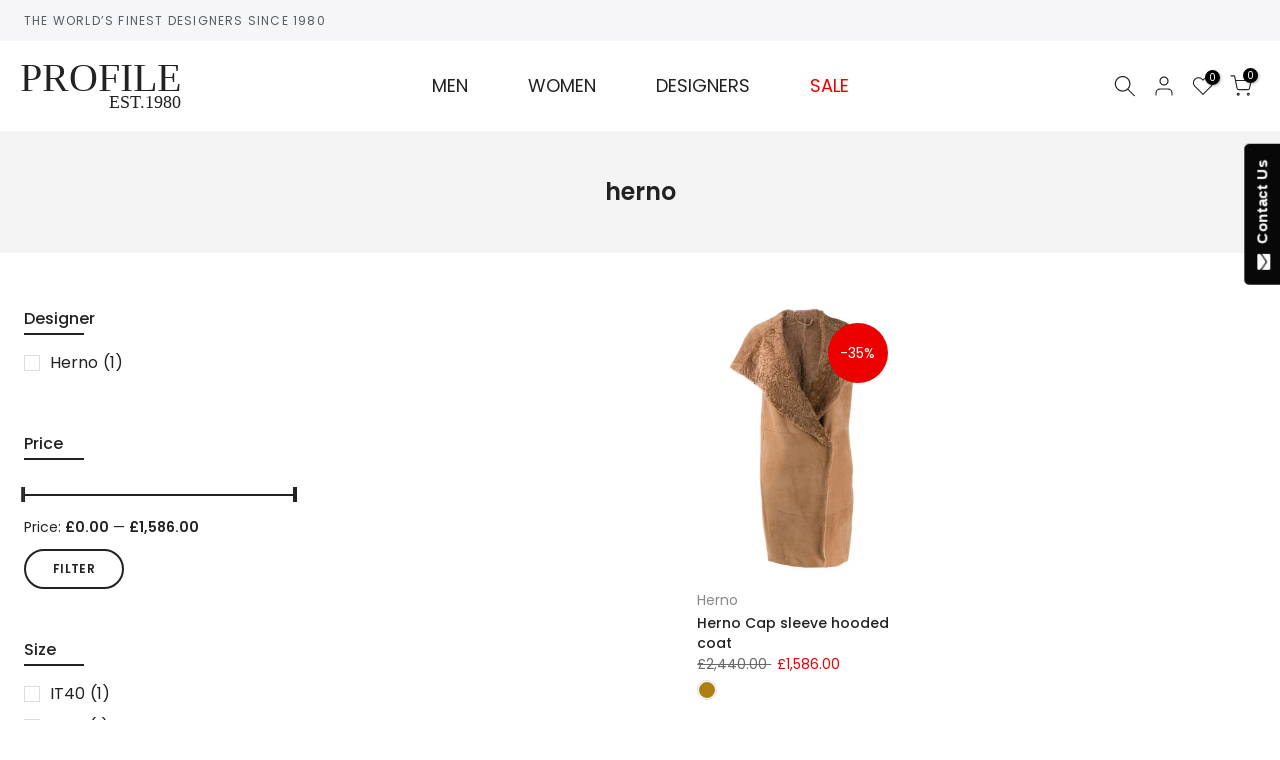

--- FILE ---
content_type: text/html; charset=utf-8
request_url: https://profilefashion.com/?section_id=search-hidden
body_size: 2813
content:
<div id="shopify-section-search-hidden" class="shopify-section"><link rel="stylesheet" href="//profilefashion.com/cdn/shop/t/40/assets/drawer.min.css?v=147361461027664110731695910116" media="all">
<link rel="stylesheet" href="//profilefashion.com/cdn/shop/t/40/assets/search-hidden.css?v=139922884370207432601695910116" media="all">
<div data-predictive-search data-sid="search-hidden" id="t4s-search-hidden" class="t4s-drawer t4s-drawer__right" aria-hidden="true">
   <div class="t4s-drawer__header">
      <span class="is--login" aria-hidden="false">Search Our Site</span>
      <button class="t4s-drawer__close" data-drawer-close aria-label="Close Search"><svg class="t4s-iconsvg-close" role="presentation" viewBox="0 0 16 14"><path d="M15 0L1 14m14 0L1 0" stroke="currentColor" fill="none" fill-rule="evenodd"></path></svg></button>
   </div>
   <form data-frm-search action="/search" method="get" class="t4s-mini-search__frm t4s-pr" role="search">
      <input type="hidden" name="type" value="product">
      <input type="hidden" name="options[unavailable_products]" value="last">
      <input type="hidden" name="options[prefix]" value="last"><div data-cat-search class="t4s-mini-search__cat">
            <select data-name="product_type">
              <option value="*">All Categories</option><option value="Airpod Case">Airpod Case</option><option value="Backpack">Backpack</option><option value="Ballerina shoes">Ballerina shoes</option><option value="Bauble">Bauble</option><option value="Beach Towel">Beach Towel</option><option value="Beanie">Beanie</option><option value="Belt">Belt</option><option value="Belt Bag">Belt Bag</option><option value="Bikini">Bikini</option><option value="Bikini bottom">Bikini bottom</option><option value="Bikini Top">Bikini Top</option><option value="Blazer">Blazer</option><option value="Blouse">Blouse</option><option value="Boots">Boots</option><option value="Bow Tie">Bow Tie</option><option value="Boxers">Boxers</option><option value="Bra">Bra</option><option value="Bracelet">Bracelet</option><option value="Bralette">Bralette</option><option value="Briefs">Briefs</option><option value="Bucket Bag">Bucket Bag</option><option value="Bucket Hat">Bucket Hat</option><option value="Cap">Cap</option><option value="Cape">Cape</option><option value="Cardholder">Cardholder</option><option value="Cardigan">Cardigan</option><option value="Charger">Charger</option><option value="Clog">Clog</option><option value="Clutch bag">Clutch bag</option><option value="Coat">Coat</option><option value="Cosmetic bag">Cosmetic bag</option><option value="Crossbody bag">Crossbody bag</option><option value="Cufflinks">Cufflinks</option><option value="Denim Jacket">Denim Jacket</option><option value="Dress">Dress</option><option value="Driving Shoes">Driving Shoes</option><option value="Duffle bag">Duffle bag</option><option value="Earrings">Earrings</option><option value="Espadrilles">Espadrilles</option><option value="Fedora Hat">Fedora Hat</option><option value="Gilet">Gilet</option><option value="Gloves">Gloves</option><option value="Handbag">Handbag</option><option value="Hat">Hat</option><option value="Headphone Case">Headphone Case</option><option value="Holdall">Holdall</option><option value="Hoodie">Hoodie</option><option value="iPad case">iPad case</option><option value="Jacket">Jacket</option><option value="Jeans">Jeans</option><option value="Joggers">Joggers</option><option value="Jumper">Jumper</option><option value="Jumpsuit">Jumpsuit</option><option value="Key Holder">Key Holder</option><option value="Keyring">Keyring</option><option value="Knitwear">Knitwear</option><option value="Lace-up shoes">Lace-up shoes</option><option value="Leggins">Leggins</option><option value="Loafers">Loafers</option><option value="Luggage">Luggage</option><option value="Messenger Bag">Messenger Bag</option><option value="Mini Bag">Mini Bag</option><option value="Mug">Mug</option><option value="Mules">Mules</option><option value="Necklace">Necklace</option><option value="Notebook">Notebook</option><option value="Passport case">Passport case</option><option value="Polo shirt">Polo shirt</option><option value="Pumps">Pumps</option><option value="Raincoat">Raincoat</option><option value="Sandals">Sandals</option><option value="Scarf">Scarf</option><option value="Shirt">Shirt</option><option value="Shorts">Shorts</option><option value="Shoulder Bag">Shoulder Bag</option><option value="Skirt">Skirt</option><option value="Slides">Slides</option><option value="Slip dress">Slip dress</option><option value="Slip-On">Slip-On</option><option value="Slippers">Slippers</option><option value="Socks">Socks</option><option value="Suit">Suit</option><option value="Sunglasses">Sunglasses</option><option value="Sweatpants">Sweatpants</option><option value="Sweatshirt">Sweatshirt</option><option value="Swim shorts">Swim shorts</option><option value="Swimsuit">Swimsuit</option><option value="T-shirt">T-shirt</option><option value="Tank Top">Tank Top</option><option value="thong">thong</option><option value="Top">Top</option><option value="Tote">Tote</option><option value="Trainers">Trainers</option><option value="Trousers">Trousers</option><option value="Umbrella">Umbrella</option><option value="Underwear Set">Underwear Set</option><option value="Vest">Vest</option><option value="Wallet">Wallet</option><option value="Wash bag">Wash bag</option><option value="Windbreaker">Windbreaker</option></select>
        </div><div class="t4s-mini-search__btns t4s-pr t4s-oh">
         <input data-input-search class="t4s-mini-search__input" autocomplete="off" type="text" name="q" placeholder="Search">
         <button data-submit-search class="t4s-mini-search__submit t4s-btn-loading__svg" type="submit">
            <svg class="t4s-btn-op0" viewBox="0 0 18 19" width="16"><path fill-rule="evenodd" clip-rule="evenodd" d="M11.03 11.68A5.784 5.784 0 112.85 3.5a5.784 5.784 0 018.18 8.18zm.26 1.12a6.78 6.78 0 11.72-.7l5.4 5.4a.5.5 0 11-.71.7l-5.41-5.4z" fill="currentColor"></path></svg>
            <div class="t4s-loading__spinner t4s-dn">
               <svg width="16" height="16" aria-hidden="true" focusable="false" role="presentation" class="t4s-svg__spinner" viewBox="0 0 66 66" xmlns="http://www.w3.org/2000/svg"><circle class="t4s-path" fill="none" stroke-width="6" cx="33" cy="33" r="30"></circle></svg>
            </div>
         </button>
      </div></form><div data-title-search class="t4s-mini-search__title">Need some inspiration?</div><div class="t4s-drawer__content">
      <div class="t4s-drawer__main">
         <div data-t4s-scroll-me class="t4s-drawer__scroll t4s-current-scrollbar">

            <div data-skeleton-search class="t4s-skeleton_wrap t4s-dn"><div class="t4s-row t4s-space-item-inner">
                  <div class="t4s-col-auto t4s-col-item t4s-widget_img_pr"><div class="t4s-skeleton_img"></div></div>
                  <div class="t4s-col t4s-col-item t4s-widget_if_pr"><div class="t4s-skeleton_txt1"></div><div class="t4s-skeleton_txt2"></div></div>
               </div><div class="t4s-row t4s-space-item-inner">
                  <div class="t4s-col-auto t4s-col-item t4s-widget_img_pr"><div class="t4s-skeleton_img"></div></div>
                  <div class="t4s-col t4s-col-item t4s-widget_if_pr"><div class="t4s-skeleton_txt1"></div><div class="t4s-skeleton_txt2"></div></div>
               </div><div class="t4s-row t4s-space-item-inner">
                  <div class="t4s-col-auto t4s-col-item t4s-widget_img_pr"><div class="t4s-skeleton_img"></div></div>
                  <div class="t4s-col t4s-col-item t4s-widget_if_pr"><div class="t4s-skeleton_txt1"></div><div class="t4s-skeleton_txt2"></div></div>
               </div><div class="t4s-row t4s-space-item-inner">
                  <div class="t4s-col-auto t4s-col-item t4s-widget_img_pr"><div class="t4s-skeleton_img"></div></div>
                  <div class="t4s-col t4s-col-item t4s-widget_if_pr"><div class="t4s-skeleton_txt1"></div><div class="t4s-skeleton_txt2"></div></div>
               </div></div>
            <div data-results-search class="t4s-mini-search__content t4s_ratioadapt"><div class="t4s-row t4s-space-item-inner t4s-widget__pr">
	<div class="t4s-col-item t4s-col t4s-widget_img_pr"><a class="t4s-d-block t4s-pr t4s-oh t4s_ratio t4s-bg-11" href="/products/polo-ralph-lauren-polo-bear-logo-crew-sock-3-pack" style="background: url(//profilefashion.com/cdn/shop/files/Polo_Ralph_Lauren_Polo_Bear_Logo_Crew_Sock_3-Pack.png?v=1766147518&width=1);--aspect-ratioapt: 0.8315789473684211">
				<img class="lazyloadt4s" data-src="//profilefashion.com/cdn/shop/files/Polo_Ralph_Lauren_Polo_Bear_Logo_Crew_Sock_3-Pack.png?v=1766147518&width=1" data-widths="[100,200,400,600,700,800,900,1000,1200,1400,1600]" data-optimumx="2" data-sizes="auto" src="[data-uri]" width="711" height="855" alt="Polo Ralph Lauren Polo Bear Logo Crew Sock 3-Pack">
			</a></div>
	<div class="t4s-col-item t4s-col t4s-widget_if_pr">
		<a href="/products/polo-ralph-lauren-polo-bear-logo-crew-sock-3-pack" class="t4s-d-block t4s-widget__pr-title">Polo Ralph Lauren Polo Bear Logo Crew Sock 3-Pack</a><div class="t4s-widget__pr-price"data-pr-price data-product-price><span class=money>£49.00 </span>
</div></div>
</div>
 <div class="t4s-row t4s-space-item-inner t4s-widget__pr">
	<div class="t4s-col-item t4s-col t4s-widget_img_pr"><a class="t4s-d-block t4s-pr t4s-oh t4s_ratio t4s-bg-11" href="/products/polo-ralph-lauren-polo-bear-sock-3-pack" style="background: url(//profilefashion.com/cdn/shop/files/Polo_Ralph_Lauren_Polo_Bear_Sock_3-Pack.png?v=1766147351&width=1);--aspect-ratioapt: 0.7588805166846071">
				<img class="lazyloadt4s" data-src="//profilefashion.com/cdn/shop/files/Polo_Ralph_Lauren_Polo_Bear_Sock_3-Pack.png?v=1766147351&width=1" data-widths="[100,200,400,600,700,800,900,1000,1200,1400,1600]" data-optimumx="2" data-sizes="auto" src="[data-uri]" width="705" height="929" alt="Polo Ralph Lauren Polo Bear Sock 3-Pack">
			</a></div>
	<div class="t4s-col-item t4s-col t4s-widget_if_pr">
		<a href="/products/polo-ralph-lauren-polo-bear-sock-3-pack" class="t4s-d-block t4s-widget__pr-title">Polo Ralph Lauren Polo Bear Sock 3-Pack</a><div class="t4s-widget__pr-price"data-pr-price data-product-price><span class=money>£49.00 </span>
</div></div>
</div>
 <div class="t4s-row t4s-space-item-inner t4s-widget__pr">
	<div class="t4s-col-item t4s-col t4s-widget_img_pr"><a class="t4s-d-block t4s-pr t4s-oh t4s_ratio t4s-bg-11" href="/products/polo-ralph-lauren-embroidered-pony-crew-socks-6" style="background: url(//profilefashion.com/cdn/shop/files/Polo_Ralph_Lauren_White_Embroidered_Pony_Crew_Socks.png?v=1766147125&width=1);--aspect-ratioapt: 0.8067685589519651">
				<img class="lazyloadt4s" data-src="//profilefashion.com/cdn/shop/files/Polo_Ralph_Lauren_White_Embroidered_Pony_Crew_Socks.png?v=1766147125&width=1" data-widths="[100,200,400,600,700,800,900,1000,1200,1400,1600]" data-optimumx="2" data-sizes="auto" src="[data-uri]" width="739" height="916" alt="Polo Ralph Lauren White Embroidered Pony Crew Socks">
			</a></div>
	<div class="t4s-col-item t4s-col t4s-widget_if_pr">
		<a href="/products/polo-ralph-lauren-embroidered-pony-crew-socks-6" class="t4s-d-block t4s-widget__pr-title">Polo Ralph Lauren Embroidered Pony Crew Socks</a><div class="t4s-widget__pr-price"data-pr-price data-product-price><span class=money>£19.00 </span>
</div></div>
</div>
 <div class="t4s-row t4s-space-item-inner t4s-widget__pr">
	<div class="t4s-col-item t4s-col t4s-widget_img_pr"><a class="t4s-d-block t4s-pr t4s-oh t4s_ratio t4s-bg-11" href="/products/polo-ralph-lauren-embroidered-pony-crew-socks-4" style="background: url(//profilefashion.com/cdn/shop/files/Polo_Ralph_Lauren_Red_Embroidered_Pony_Crew_Socks.png?v=1766146870&width=1);--aspect-ratioapt: 0.8465116279069768">
				<img class="lazyloadt4s" data-src="//profilefashion.com/cdn/shop/files/Polo_Ralph_Lauren_Red_Embroidered_Pony_Crew_Socks.png?v=1766146870&width=1" data-widths="[100,200,400,600,700,800,900,1000,1200,1400,1600]" data-optimumx="2" data-sizes="auto" src="[data-uri]" width="728" height="860" alt="Polo Ralph Lauren Red Embroidered Pony Crew Socks">
			</a></div>
	<div class="t4s-col-item t4s-col t4s-widget_if_pr">
		<a href="/products/polo-ralph-lauren-embroidered-pony-crew-socks-4" class="t4s-d-block t4s-widget__pr-title">Polo Ralph Lauren Embroidered Pony Crew Socks</a><div class="t4s-widget__pr-price"data-pr-price data-product-price><span class=money>£19.00 </span>
</div></div>
</div>
 <div class="t4s-row t4s-space-item-inner t4s-widget__pr">
	<div class="t4s-col-item t4s-col t4s-widget_img_pr"><a class="t4s-d-block t4s-pr t4s-oh t4s_ratio t4s-bg-11" href="/products/polo-ralph-lauren-embroidered-pony-crew-socks-3" style="background: url(//profilefashion.com/cdn/shop/files/Polo_Ralph_Lauren_Grey_Embroidered_Pony_Crew_Socks.png?v=1766146755&width=1);--aspect-ratioapt: 0.8452655889145496">
				<img class="lazyloadt4s" data-src="//profilefashion.com/cdn/shop/files/Polo_Ralph_Lauren_Grey_Embroidered_Pony_Crew_Socks.png?v=1766146755&width=1" data-widths="[100,200,400,600,700,800,900,1000,1200,1400,1600]" data-optimumx="2" data-sizes="auto" src="[data-uri]" width="732" height="866" alt="Polo Ralph Lauren Grey Embroidered Pony Crew Socks">
			</a></div>
	<div class="t4s-col-item t4s-col t4s-widget_if_pr">
		<a href="/products/polo-ralph-lauren-embroidered-pony-crew-socks-3" class="t4s-d-block t4s-widget__pr-title">Polo Ralph Lauren Embroidered Pony Crew Socks</a><div class="t4s-widget__pr-price"data-pr-price data-product-price><span class=money>£19.00 </span>
</div></div>
</div>
 </div>
         </div>
      </div><div data-viewAll-search class="t4s-drawer__bottom">
               <a href="/collections/women" class="t4s-mini-search__viewAll t4s-d-block">View All <svg width="16" xmlns="http://www.w3.org/2000/svg" viewBox="0 0 32 32"><path d="M 18.71875 6.78125 L 17.28125 8.21875 L 24.0625 15 L 4 15 L 4 17 L 24.0625 17 L 17.28125 23.78125 L 18.71875 25.21875 L 27.21875 16.71875 L 27.90625 16 L 27.21875 15.28125 Z"/></svg></a>
            </div></div>
</div></div>

--- FILE ---
content_type: text/html; charset=utf-8
request_url: https://profilefashion.com/collections/vendors?section_id=template--16883958087915__sidebar&q=herno
body_size: 1090
content:
<div id="shopify-section-template--16883958087915__sidebar" class="shopify-section t4s-section t4s-section-sidebar t4s-section-filter t4s_tp_ins t4s_tp_cd"><template class="t4s-d-none">
  [t4splitlz]<link rel="stylesheet" href="//profilefashion.com/cdn/shop/t/40/assets/t4s-widget.css?v=154464744514273845431695910116" media="all">
        <div class="t4s-sidebar-inner t4s-current-scrollbar">
          <div class="t4s-row t4s-row-cols-1"><link rel="stylesheet" href="//profilefashion.com/cdn/shop/t/40/assets/facets.css?v=8148085285028891431695910116" media="all">
                      <div data-replace-filter class="t4s-widget"></div></div>
        </div>[t4splitlz]
     <link rel="stylesheet" href="//profilefashion.com/cdn/shop/t/40/assets/drawer.min.css?v=147361461027664110731695910116" media="all">
     <div id="drawer-template--16883958087915__sidebar" class="t4s-drawer t4s-drawer__left" aria-hidden="true">
        <div class="t4s-drawer__header"><span>Sidebar</span><button class="t4s-drawer__close" data-drawer-close aria-label="Close sidebar"><svg class="t4s-iconsvg-close" role="presentation" viewBox="0 0 16 14"><path d="M15 0L1 14m14 0L1 0" stroke="currentColor" fill="none" fill-rule="evenodd"></path></svg></button></div>
        <div class="t4s-drawer__content">
           <div class="t4s-drawer__main t4s-current-scrollbar">[t4splitlz2]</div>
           <div class="t4s-drawer__footer"></div>
        </div>
     </div>     
  [t4splitlz]
  </template><button data-sidebar-id='template--16883958087915__sidebar' data-sidebar-false data-drawer-options='{ "id":"#drawer-template--16883958087915__sidebar" }' class="t4s-btn-sidebar"><span class="t4s-btn-sidebar-icon"><svg viewBox="0 0 24 24" width="22" height="22" stroke="currentColor" stroke-width="1.5" fill="none" stroke-linecap="round" stroke-linejoin="round" class="css-i6dzq1"><rect x="3" y="3" width="18" height="18" rx="2" ry="2"></rect><line x1="9" y1="3" x2="9" y2="21"></line></svg></span> <span class="t4s-btn-sidebar-text">Open sidebar</span></button>
  <style>
    button.t4s-btn-sidebar {
        position: fixed;
        top: 50%;
        z-index: 100;
        background-color: var(--t4s-light-color);
        color:  var(--t4s-dark-color);
        box-shadow: 0 0 3px rgb(0 0 0 / 15%);
        transition: all .6s cubic-bezier(.19,1,.22,1);
        display: flex;
        align-items: center;
        flex-direction: row;
        flex-wrap: nowrap;
        overflow: hidden;
        min-width: 50px;
        height: 50px;
        padding: 0;
    }
    .t4s-btn-sidebar .t4s-btn-sidebar-icon {
        width: 50px;
        height: 50px;
        display: inline-flex;
        justify-content: center;
        align-items: center;
    }
    .t4s-btn-sidebar .t4s-btn-sidebar-text {
        padding: 0;
        max-width: 0;
        white-space: nowrap;
        overflow: hidden;
        text-overflow: ellipsis;
        font-weight: 500;
        will-change: padding, max-width;
        transition: padding 0.4s cubic-bezier(.175,.885,.32,1.15),max-width 0.4s cubic-bezier(.175,.885,.32,1.15);
    }
    .t4s-btn-sidebar:hover .t4s-btn-sidebar-text {
        padding-right: 25px;
        max-width: 280px;
    }

    #drawer-template--16883958087915__sidebar .t4s-drawer__main{overflow-x: hidden;padding:20px;}
    .t4s-sidebar-inner .t4s-facets__form>div:not(:empty):not(:last-child),
    .t4s-sidebar-inner .t4s-widget:not(:empty):not(:last-child){margin-bottom: 50px }
    @media screen and (min-width: 1025px) {
        .t4s-sidebar { display: block }
        button.t4s-btn-sidebar,.t4s-section-sidebar{display: none;}.t4s-main-area {flex: 0 0 auto;width: 75%; }}
    .t4s-section-sidebar ~ .t4s-section-main .t4s-main-area{order: 10}
    .t4s-section-sidebar ~ .t4s-section-main .t4s-sidebar{order: 1}
    .t4s-section-main .t4s-collection-header button[data-col="5"],
    .t4s-section-main .t4s-collection-header button[data-col="6"] {
       display: none;
    }
    .t4s-widget[data-replace-filter] {
      width: 100%;
      padding-right: calc(var(--ts-gutter-x) * .5);
      padding-left: calc(var(--ts-gutter-x) * .5);
    }
</style>
</div>

--- FILE ---
content_type: text/html; charset=utf-8
request_url: https://profilefashion.com/collections/vendors/?q=herno&section_id=facets
body_size: 708
content:
<div id="shopify-section-facets" class="shopify-section t4s-section-filter t4s-section-admn2-fixed"><link rel="stylesheet" href="//profilefashion.com/cdn/shop/t/40/assets/drawer.min.css?v=147361461027664110731695910116" media="all">
<link rel="stylesheet" href="//profilefashion.com/cdn/shop/t/40/assets/facets.css?v=8148085285028891431695910116" media="all">
<div data-filter-links id="t4s-filter-hidden" class="t4s-filter-hidden is--t4s-filter-native t4s-drawer t4s-drawer__left" aria-hidden="true">
   <div class="t4s-drawer__header">
      <span>Filter</span>
      <button class="t4s-drawer__close" data-drawer-close aria-label="Close Search"><svg class="t4s-iconsvg-close" role="presentation" viewBox="0 0 16 14"><path d="M15 0L1 14m14 0L1 0" stroke="currentColor" fill="none" fill-rule="evenodd"></path></svg></button>
   </div>

   <div class="t4s-drawer__content">
      <div class="t4s-drawer__main">
         <div data-t4s-scroll-me class="t4s-drawer__scroll t4s-current-scrollbar">
            <form id="FacetFiltersForm" data-sidebar-links class="t4s-facets__form t4s-row t4s-g-0"><input type="hidden" name="q" value="herno"><div id="blockid_1" class="t4s-col-item t4s-col-12 t4s-facet is--blockidbrand"><h5 class="t4s-facet-title">Designer</h5><div class="t4s-facet-content">
                                    <ul class="t4s-filter__values is--style-checkbox t4s-current-scrollbar"><li ><a href="/collections/vendors?filter.p.vendor=Herno&q=herno"><div class="t4s-checkbox-wrapper t4s-pr t4s-oh"><svg focusable="false" viewBox="0 0 24 24" role="presentation"><path fill="currentColor" d="M9 20l-7-7 3-3 4 4L19 4l3 3z"></path></svg></div>Herno<span class="t4s-value-count">(1)</span></a></li></ul>
                                 </div>
                           </div><div id="blockid_2" class="t4s-col-item t4s-col-12 t4s-facet is--blockid_price">
                              <h5 class="t4s-facet-title">Price</h5>
                              <div class="t4s-price_slider_wrapper">
                                <div class="t4s-price_slider"></div>
                                <div class="t4s-price_slider_amount" data-step="1" data-maxstr='filter.v.price.lte' data-minstr='filter.v.price.gte'>
                                  <input type="hidden" class="t4s-url_price" name="url_price" value="">
                                  <input type="hidden" class="t4s-min_price" name="min_price" value="0" data-min="0" placeholder="Min price">
                                  <input type="hidden" class="t4s-max_price" name="max_price" value="158600" data-max="158600" placeholder="Max price">
                                  <div class="t4s-price_steps_slider"></div>
                                  <button type="button" class="t4s-price_slider_btn t4s-dn">Filter</button>
                                  <div class="t4s-price_label">
                                    Price: <span class="t4s-from"><span class=money>£0.00 </span></span> — <span class="t4s-to"><span class=money>£1,586.00 </span></span>
                                  </div>
                                </div>
                              </div>
                           </div><div id="blockid_3" class="t4s-col-item t4s-col-12 t4s-facet is--blockidsize"><h5 class="t4s-facet-title">Size</h5><div class="t4s-facet-content">
                                    <ul class="t4s-filter__values is--style-checkbox t4s-current-scrollbar"><li ><a href="/collections/vendors?filter.v.option.size=IT40&q=herno"><div class="t4s-checkbox-wrapper t4s-pr t4s-oh"><svg focusable="false" viewBox="0 0 24 24" role="presentation"><path fill="currentColor" d="M9 20l-7-7 3-3 4 4L19 4l3 3z"></path></svg></div>IT40<span class="t4s-value-count">(1)</span></a></li><li ><a href="/collections/vendors?filter.v.option.size=IT42&q=herno"><div class="t4s-checkbox-wrapper t4s-pr t4s-oh"><svg focusable="false" viewBox="0 0 24 24" role="presentation"><path fill="currentColor" d="M9 20l-7-7 3-3 4 4L19 4l3 3z"></path></svg></div>IT42<span class="t4s-value-count">(1)</span></a></li></ul>
                                 </div>
                           </div><div id="blockid_4" class="t4s-col-item t4s-col-12 t4s-facet is--blockidcolor"><h5 class="t4s-facet-title">Color</h5><div class="t4s-facet-content">
                                    <ul class="t4s-filter__values is--style-checkbox t4s-current-scrollbar"><li ><a href="/collections/vendors?filter.v.option.color=Brown&q=herno"><div class="t4s-checkbox-wrapper t4s-pr t4s-oh"><svg focusable="false" viewBox="0 0 24 24" role="presentation"><path fill="currentColor" d="M9 20l-7-7 3-3 4 4L19 4l3 3z"></path></svg></div>Brown<span class="t4s-value-count">(1)</span></a></li></ul>
                                 </div>
                           </div><div id="blockid_5" class="t4s-col-item t4s-col-12 t4s-facet is--blockidproduct-type"><h5 class="t4s-facet-title">Product type</h5><div class="t4s-facet-content">
                                    <ul class="t4s-filter__values is--style-checkbox t4s-current-scrollbar"><li ><a href="/collections/vendors?filter.p.product_type=Coat&q=herno"><div class="t4s-checkbox-wrapper t4s-pr t4s-oh"><svg focusable="false" viewBox="0 0 24 24" role="presentation"><path fill="currentColor" d="M9 20l-7-7 3-3 4 4L19 4l3 3z"></path></svg></div>Coat<span class="t4s-value-count">(1)</span></a></li></ul>
                                 </div>
                           </div></form>
         </div>
      </div></div>
</div></div>

--- FILE ---
content_type: text/css
request_url: https://profilefashion.com/cdn/shop/t/40/assets/t4s-submenu.css?v=168860939672109746051696502953
body_size: -341
content:
.t4s-menu-item .t4s-sub-menu{text-align:left}.t4s-type__drop>.t4s-sub-menu{min-width:260px;padding:10px 0}.t4s-type__drop>.t4s-sub-menu a{display:inline-block;line-height:1.5;padding:14px 15px;justify-content:space-between;align-items:center;position:relative;width:100%}.t4s-type__drop>.t4s-sub-menu a>.t4s_lb_nav{right:auto}.t4s-type__drop>.t4s-sub-menu a:not(:hover){color:var(--text-color)}.t4s-menu-item .t4s-sub-menu{margin-bottom:0}.t4s-navigation>ul>li.has--children>a:before{content:"";position:absolute;top:0;left:0;bottom:-19px;right:0}.t4s-type__drop .t4s-sub-menu .t4s-sub-menu{min-width:260px;padding:10px 0;position:absolute;top:0;display:none;left:100%;opacity:0;box-shadow:inset 0 0 0 1px #eaeaea,0 5px 20px #00000026;background:#fff;visibility:visible;pointer-events:none}.t4s-type__drop .t4s-sub-menu .t4s-menu-item:hover>.t4s-sub-menu{opacity:1;visibility:visible;position:absolute;display:block}.t4s-type__drop .t4s-menu-item.has--children{position:relative}.t4s-type__drop .t4s-menu-item.has--children svg{width:6px;float:right;position:relative;top:5px}.menu-pos__left.t4s-type__drop .t4s-menu-item.has--children svg{transform:rotate(180deg)}.t4s-menu-item a>i{font-size:22px;margin-right:4px}.t4s-type__drop.menu-pos__left .t4s-sub-menu .t4s-sub-menu{left:auto;right:100%}.t4s-type__drop .t4s-menu-item.has--children a>span{display:inline-block;position:relative}.t4s-type__drop .t4s-menu-item.has--children a>span .t4s_lb_menu_hot{left:100%;right:auto}.dropdownMenu__item--sale a{color:#ec0101!important}
/*# sourceMappingURL=/cdn/shop/t/40/assets/t4s-submenu.css.map?v=168860939672109746051696502953 */


--- FILE ---
content_type: text/css
request_url: https://profilefashion.com/cdn/shop/t/40/assets/custom.scss.css?v=105605988516791063971695910116
body_size: 311
content:
html,body{font-size:16px}.logo_title{font-size:2.5rem;font-family:Times New Roman,Times,serif;line-height:25px;font-weight:400;padding:24px 0 16px;text-transform:uppercase}@media only screen and (max-width: 400px){.logo_title{font-size:2.125rem}}.logo_title span{font-size:1.125rem;display:block;text-align:right}.t4s-footer-wrap .footer-logo{display:flex;justify-content:flex-start}.t4s-footer-wrap .footer-logo .logo_title{padding:0}#shopify-section-top-bar .t4s-top-bar-text__item p{font-size:12px;color:#565d64;letter-spacing:1.2px;font-weight:400}#shopify-section-header-inline .t4s-navigation ul li a{font-size:1.125rem;padding:0 30px}#shopify-section-header-inline .t4s-navigation ul li:first-of-type a{padding-left:0}#shopify-section-header-inline .t4s-navigation ul li:first-of-type .t4s-lazy_menu .t4s-menu-item:last-of-type a{color:red}#shopify-section-header-inline .t4s-navigation ul li:nth-of-type(2) .t4s-lazy_menu .t4s-menu-item:last-of-type a{color:red}#shopify-section-header-inline .t4s-navigation ul li:last-of-type a{padding-right:0}#shopify-section-header-inline .t4s-navigation ul li .t4s-sub-menu{padding:20px}#shopify-section-header-inline .t4s-navigation ul li .t4s-sub-menu .t4s-menu-item a{padding:10px 0;text-transform:capitalize;font-weight:400;border-bottom:1px solid #eee}#shopify-section-header-inline .t4s-navigation .sub-column .menu-item a{padding:inherit}.type_collection_list .container .cat_grid_item:hover .cat_grid_item__wrapper{opacity:.8}#shopify-section-pr_summary .pr_trust_seal img{height:30px}.t4s_nt_se_footer .t4s-footer-wrap{justify-content:space-between}#nt_footer .footer__top .mb__50{text-align:center}#nt_footer .footer__top .mb__50 .widget-title{justify-content:center}@media (max-width: 767px){#nt_footer .footer__top .mb__50 .footer-contact{text-align:center}}@media (max-width: 767px){#nt_footer .footer__top .mb__50 .footer-contact p{font-size:18px}}@media (max-width: 767px){#nt_footer .footer__top .mb__50 .footer-contact .nt-social a{width:50px;height:50px}}#nt_footer .footer__top .mb__50 .footer-contact .nt-social a:first-of-type{margin-left:0}#nt_footer .footer__top .mb__50 .footer-contact .nt-social a i{font-size:24px}@media (max-width: 767px){#nt_footer .footer__top .mb__50 .footer-contact .nt-social a i{font-size:36px}}#nt_footer .footer__top .widget_logo .widget-title{justify-content:space-between}@media (max-width: 767px){#nt_footer .footer__top .widget_logo .widget-title{justify-content:center}}#nt_footer .footer__top .widget_logo .txt_title{font-size:2.5rem;font-family:Times New Roman,Times,serif;line-height:25px}#nt_footer .footer__top .widget_logo .txt_title span{font-size:1.125rem;display:block;text-align:right}@media (max-width: 767px){#nt_footer .footer__top .footer_collapse_true .footer_opened.widget_logo .widget-title,#nt_footer .footer__top .footer_collapse_true .widget_instagram .widget-title{margin-bottom:0}}#nt_footer .footer__top #contact_form .submit-btn:hover{background-color:#fff;color:#000;border:1px solid #000}#nt_footer .footer__bot .footer__bot_wrap .f_bot_bt_copy{flex:100%;max-width:100%}#nt_footer .footer__bot .footer__bot_wrap .f_bot_bt_copy .mtcLink{float:right}.t4s-footer-wrap .t4s-footer-heading .t4s-col-heading{text-align:center}.blockid_price .price_slider_amount .button,.blockid_title .button{background-color:#000;color:#fff}.blockid_price .price_slider_amount .button:hover,.blockid_title .button:hover{color:#000;background-color:#fff}@media only screen and (max-width: 400px){.rtet4{overflow:scroll}}.shopify-policy__container{max-width:100%!important;padding-left:0!important;padding-right:0!important}@media (min-width: 1230px){.shopify-policy__container{max-width:1200px!important}}@media (min-width: 1200px){.shopify-policy__container{max-width:1170px!important}}.vendor-list ul{display:flex;flex-wrap:wrap;padding:0}.vendor-list ul li{width:33%;display:flex;flex-direction:column;align-items:center;margin:10px 0}@media (max-width: 900px){.vendor-list ul li{width:50%}}@media (max-width: 640px){.vendor-list ul li{width:100%}}.vendor-list ul li .vendor-list-item{display:flex;align-items:center;flex-direction:column;text-align:center}.rtet4 a:not(.btn):not(.cd):not(.db):not(.cb):not(.chp){border-bottom:1px solid #fff;padding-bottom:0}.rtet4 a:not(.btn):not(.cd):not(.db):not(.cb):not(.chp):hover{border-color:#000}.alphabeticalSearch{display:flex;justify-content:center;flex-wrap:wrap;padding:0}.alphabeticalSearch li{flex:0 0 30px;font-size:25px;display:flex;justify-content:center}.alphabeticalSearch li a{display:block}
/*# sourceMappingURL=/cdn/shop/t/40/assets/custom.scss.css.map?v=105605988516791063971695910116 */


--- FILE ---
content_type: text/css
request_url: https://sliderapp.hulkapps.com/assets/css/common-store.css
body_size: -95
content:
@import 'animate.css';
@import 'jquery.bxslider.css';

.loader{
  position: relative;
  height: 200px;
}
.loader img{
  position: absolute;
  left: 50%;
}
.bx-viewport {
  box-shadow: none !important;
  border: none !important;
}
ul.bxslider {
    margin: 0px !important;
}
.bx-wrapper .bx-viewport {
  left: 0 !important;
}
.bx-slider {
  margin: 0px;
} 
.layer-container{
	position: absolute;
  top: 50%;
  left: 50%;
  transform: translate(-50%, -50%);
  z-index: 1;
}
*{
    box-sizing: border-box;
}